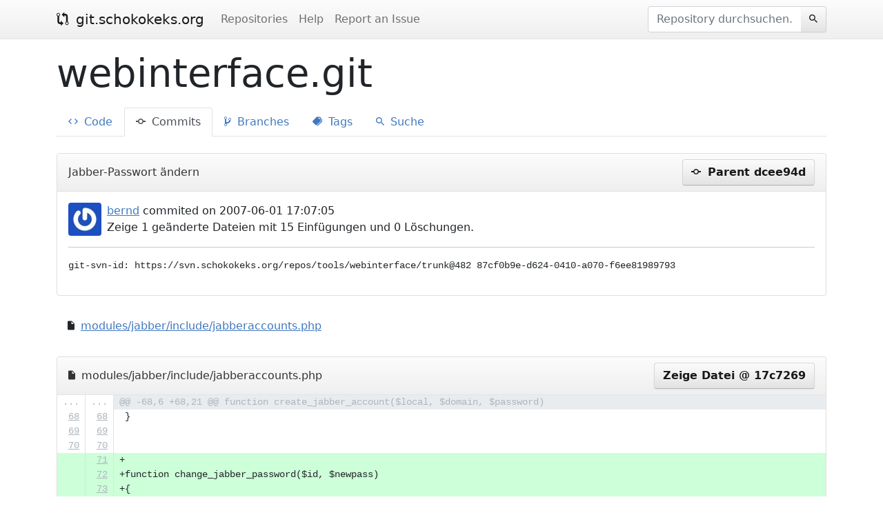

--- FILE ---
content_type: text/html; charset=UTF-8
request_url: https://git.schokokeks.org/webinterface.git/commit/17c7269a397f7686433bdeb475f39f487dc351aa
body_size: 2052
content:
<!doctype html>
<html>
  <head>
    <meta charset="utf-8">
    <meta name="viewport" content="width=device-width, initial-scale=1, shrink-to-fit=no">
    <title>  Jabber-Passwort ändern (17c7269) - webinterface.git
 &middot; git.schokokeks.org</title>
              <link rel="stylesheet" href="/assets/ace/css/main.css">
        <link rel="stylesheet" href="/assets/default/css/main.css">

        <script src="/assets/default/js/main.js"></script>

          <script src="/assets/ace/js/main.js"></script>
      </head>
  <body>
    <header>
      <nav class="navbar navbar-expand-lg navbar-light">
        <div class="container d-flex">
          <a class="navbar-brand" href="/"><i class="icon ion-md-git-compare"></i> git.schokokeks.org</a>

          <ul class="navbar-nav">
            <li class="nav-item active">
              <a class="nav-link" href="/">Repositories</a>
            </li>
                          <li class="nav-item">
                <a class="nav-link" href="https://github.com/klaussilveira/gitlist/wiki">Help</a>
              </li>
                          <li class="nav-item">
                <a class="nav-link" href="https://github.com/klaussilveira/gitlist/issues">Report an Issue</a>
              </li>
                      </ul>

            <form class="ms-auto form-inline" action="/webinterface.git/search/commits/17c7269a397f7686433bdeb475f39f487dc351aa" method="post">
  <div class="input-group">
    <input type="text" name="query" class="form-control" placeholder="Repository durchsuchen...">
    <div class="input-group-append">
      <button class="btn btn-secondary btn-blend-left" type="button"><i class="icon icon-solo ion-md-search"></i></button>
    </div>
  </div>
</form>
        </div>
      </nav>
    </header>

    <div class="container mt-2">
          </div>

      <div class="page-header">
  <div class="container">
    <h1>webinterface.git</h1>

    <ul class="nav nav-tabs">
      <li class="nav-item">
        <a class="nav-link" href="/webinterface.git"><i class="icon ion-md-code"></i> Code</a>
      </li>
      <li class="nav-item">
        <a class="nav-link active" href="/webinterface.git/commits/17c7269a397f7686433bdeb475f39f487dc351aa"><i class="icon ion-md-git-commit"></i> Commits</a>
      </li>
      <li class="nav-item">
        <a class="nav-link" href="/webinterface.git/branches"><i class="icon ion-md-git-branch"></i> Branches</a>
      </li>
      <li class="nav-item">
        <a class="nav-link" href="/webinterface.git/tags"><i class="icon ion-md-pricetags"></i> Tags</a>
      </li>
      <li class="nav-item">
        <a class="nav-link" href="/webinterface.git/search/commits/17c7269a397f7686433bdeb475f39f487dc351aa"><i class="icon ion-md-search"></i> Suche</a>
      </li>
    </ul>
  </div>
</div>

    <div class="container">
      <div class="row module-row">
    <div class="col-12">
      <div class="card">
        <div class="card-header d-flex justify-content-between align-items-center">
          Jabber-Passwort ändern

          <div class="btn-group" role="group">
                          <a href="/webinterface.git/commit/dcee94d9ddace5a5abbcf163e3493704bb61b828" class="btn btn-secondary">
                <i class="icon ion-md-git-commit"></i> Parent dcee94d
              </a>
                      </div>
        </div>
        <div class="card-body">
          <div class="d-flex justify-content-start align-items-center">
            <img src="//gravatar.com/avatar/3b63ae5861cf8268afeafc3b7ed313c5?s=48" class="rounded me-2" alt="bernd" />
            <p class="card-text">
              <a href="mailto:bernd@87cf0b9e-d624-0410-a070-f6ee81989793" title="bernd">bernd</a> commited on 2007-06-01 17:07:05<br />
              Zeige 1 geänderte Dateien mit 15 Einfügungen und 0 Löschungen.
            </p>
          </div>
                      <hr />
            <pre>git-svn-id: https://svn.schokokeks.org/repos/tools/webinterface/trunk@482 87cf0b9e-d624-0410-a070-f6ee81989793
</pre>
                  </div>
      </div>
    </div>
  </div>

  <div class="row module-row">
    <div class="col-12">
      <ul class="list-group list-group-flush">
                  <li class="list-group-item d-flex justify-content-between align-items-center">
            <span><i class="icon ion-md-document"></i> <a href="#diff-1">modules/jabber/include/jabberaccounts.php</a></span>
            <span class="badge badge-secondary badge-pill">f5215f3..e69e3d2</span>
          </li>
              </ul>
    </div>
  </div>

      <div class="row module-row">
      <div class="col-12">
          <div class="card">
            <div class="card-header d-flex justify-content-between align-items-center">
              <a id="diff-1"><i class="icon ion-md-document"></i> modules/jabber/include/jabberaccounts.php</a>
              <div class="btn-group" role="group">
                                  <a href="/webinterface.git/blob/17c7269a397f7686433bdeb475f39f487dc351aa/modules/jabber/include/jabberaccounts.php" class="btn btn-secondary">
                    Zeige Datei @ 17c7269
                  </a>
                              </div>
            </div>
            <div class="card-body card-body-diff">
              <table class="table table-responsive diff-lines">
                                  <tr>
                    <td class="line-number">
                      ...
                    </td>
                    <td class="line-number">
                      ...
                    </td>
                    <td class="line">
                      <pre class="hunk">@@ -68,6 +68,21 @@ function create_jabber_account($local, $domain, $password)</pre>
                    </td>
                  </tr>
                                      <tr>
                      <td class="line-number no_change">
                                                  <a name="L1R68"></a>
                          <a href="#L1R68">68</a>
                                              </td>
                      <td class="line-number no_change">
                                                  <a name="L1L68"></a>
                          <a href="#L1L68">68</a>
                                              </td>
                      <td class="line">
                        <pre class="no_change"> }</pre>
                      </td>
                    </tr>
                                      <tr>
                      <td class="line-number no_change">
                                                  <a name="L2R69"></a>
                          <a href="#L2R69">69</a>
                                              </td>
                      <td class="line-number no_change">
                                                  <a name="L2L69"></a>
                          <a href="#L2L69">69</a>
                                              </td>
                      <td class="line">
                        <pre class="no_change"> </pre>
                      </td>
                    </tr>
                                      <tr>
                      <td class="line-number no_change">
                                                  <a name="L3R70"></a>
                          <a href="#L3R70">70</a>
                                              </td>
                      <td class="line-number no_change">
                                                  <a name="L3L70"></a>
                          <a href="#L3L70">70</a>
                                              </td>
                      <td class="line">
                        <pre class="no_change"> </pre>
                      </td>
                    </tr>
                                      <tr>
                      <td class="line-number add">
                                              </td>
                      <td class="line-number add">
                                                  <a name="L4L71"></a>
                          <a href="#L4L71">71</a>
                                              </td>
                      <td class="line">
                        <pre class="add">+</pre>
                      </td>
                    </tr>
                                      <tr>
                      <td class="line-number add">
                                              </td>
                      <td class="line-number add">
                                                  <a name="L5L72"></a>
                          <a href="#L5L72">72</a>
                                              </td>
                      <td class="line">
                        <pre class="add">+function change_jabber_password($id, $newpass)</pre>
                      </td>
                    </tr>
                                      <tr>
                      <td class="line-number add">
                                              </td>
                      <td class="line-number add">
                                                  <a name="L6L73"></a>
                          <a href="#L6L73">73</a>
                                              </td>
                      <td class="line">
                        <pre class="add">+{</pre>
                      </td>
                    </tr>
                                      <tr>
                      <td class="line-number add">
                                              </td>
                      <td class="line-number add">
                                                  <a name="L7L74"></a>
                          <a href="#L7L74">74</a>
                                              </td>
                      <td class="line">
                        <pre class="add">+  require_role(ROLE_CUSTOMER);</pre>
                      </td>
                    </tr>
                                      <tr>
                      <td class="line-number add">
                                              </td>
                      <td class="line-number add">
                                                  <a name="L8L75"></a>
                          <a href="#L8L75">75</a>
                                              </td>
                      <td class="line">
                        <pre class="add">+  $customerno = (int) $_SESSION[&#039;customerinfo&#039;][&#039;customerno&#039;];</pre>
                      </td>
                    </tr>
                                      <tr>
                      <td class="line-number add">
                                              </td>
                      <td class="line-number add">
                                                  <a name="L9L76"></a>
                          <a href="#L9L76">76</a>
                                              </td>
                      <td class="line">
                        <pre class="add">+  $id = (int) $id;</pre>
                      </td>
                    </tr>
                                      <tr>
                      <td class="line-number add">
                                              </td>
                      <td class="line-number add">
                                                  <a name="L10L77"></a>
                          <a href="#L10L77">77</a>
                                              </td>
                      <td class="line">
                        <pre class="add">+  $newpass = mysql_real_escape_string($newpass);</pre>
                      </td>
                    </tr>
                                      <tr>
                      <td class="line-number add">
                                              </td>
                      <td class="line-number add">
                                                  <a name="L11L78"></a>
                          <a href="#L11L78">78</a>
                                              </td>
                      <td class="line">
                        <pre class="add">+  </pre>
                      </td>
                    </tr>
                                      <tr>
                      <td class="line-number add">
                                              </td>
                      <td class="line-number add">
                                                  <a name="L12L79"></a>
                          <a href="#L12L79">79</a>
                                              </td>
                      <td class="line">
                        <pre class="add">+  $query = &quot;UPDATE jabber.accounts SET password=&#039;{$newpass}&#039; WHERE customerno={$customerno} AND id={$id} LIMIT 1&quot;;</pre>
                      </td>
                    </tr>
                                      <tr>
                      <td class="line-number add">
                                              </td>
                      <td class="line-number add">
                                                  <a name="L13L80"></a>
                          <a href="#L13L80">80</a>
                                              </td>
                      <td class="line">
                        <pre class="add">+  DEBUG($query);</pre>
                      </td>
                    </tr>
                                      <tr>
                      <td class="line-number add">
                                              </td>
                      <td class="line-number add">
                                                  <a name="L14L81"></a>
                          <a href="#L14L81">81</a>
                                              </td>
                      <td class="line">
                        <pre class="add">+  mysql_query($query);</pre>
                      </td>
                    </tr>
                                      <tr>
                      <td class="line-number add">
                                              </td>
                      <td class="line-number add">
                                                  <a name="L15L82"></a>
                          <a href="#L15L82">82</a>
                                              </td>
                      <td class="line">
                        <pre class="add">+}</pre>
                      </td>
                    </tr>
                                      <tr>
                      <td class="line-number add">
                                              </td>
                      <td class="line-number add">
                                                  <a name="L16L83"></a>
                          <a href="#L16L83">83</a>
                                              </td>
                      <td class="line">
                        <pre class="add">+</pre>
                      </td>
                    </tr>
                                      <tr>
                      <td class="line-number add">
                                              </td>
                      <td class="line-number add">
                                                  <a name="L17L84"></a>
                          <a href="#L17L84">84</a>
                                              </td>
                      <td class="line">
                        <pre class="add">+</pre>
                      </td>
                    </tr>
                                      <tr>
                      <td class="line-number add">
                                              </td>
                      <td class="line-number add">
                                                  <a name="L18L85"></a>
                          <a href="#L18L85">85</a>
                                              </td>
                      <td class="line">
                        <pre class="add">+</pre>
                      </td>
                    </tr>
                                      <tr>
                      <td class="line-number no_change">
                                                  <a name="L19R71"></a>
                          <a href="#L19R71">71</a>
                                              </td>
                      <td class="line-number no_change">
                                                  <a name="L19L86"></a>
                          <a href="#L19L86">86</a>
                                              </td>
                      <td class="line">
                        <pre class="no_change"> function delete_jabber_account($id)</pre>
                      </td>
                    </tr>
                                      <tr>
                      <td class="line-number no_change">
                                                  <a name="L20R72"></a>
                          <a href="#L20R72">72</a>
                                              </td>
                      <td class="line-number no_change">
                                                  <a name="L20L87"></a>
                          <a href="#L20L87">87</a>
                                              </td>
                      <td class="line">
                        <pre class="no_change"> {</pre>
                      </td>
                    </tr>
                                      <tr>
                      <td class="line-number no_change">
                                                  <a name="L21R73"></a>
                          <a href="#L21R73">73</a>
                                              </td>
                      <td class="line-number no_change">
                                                  <a name="L21L88"></a>
                          <a href="#L21L88">88</a>
                                              </td>
                      <td class="line">
                        <pre class="no_change">   require_role(ROLE_CUSTOMER);</pre>
                      </td>
                    </tr>
                                      <tr>
                      <td class="line-number no_change">
                                                  <a name="L22R74"></a>
                          <a href="#L22R74">74</a>
                                              </td>
                      <td class="line-number no_change">
                                                  <a name="L22L89"></a>
                          <a href="#L22L89">89</a>
                                              </td>
                      <td class="line">
                        <pre class="no_change"></pre>
                      </td>
                    </tr>
                                                </table>
            </div>
          </div>
      </div>
    </div>
      </div>

    <footer class="d-flex justify-content-center">
      <p>&copy; 2012 - 2026 Powered by <a href="https://gitlist.org">GitList.org</a></p>
    </footer>
  </body>
</html>
